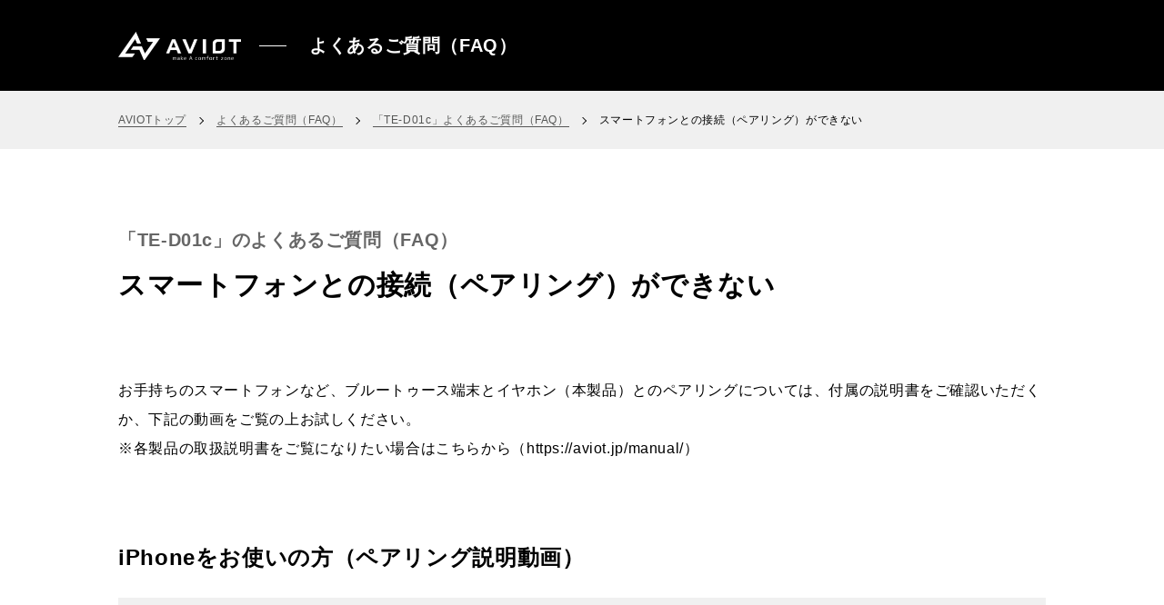

--- FILE ---
content_type: text/html
request_url: http://help.aviot.jp/TE-D01c/pairing.html
body_size: 8085
content:
<html>
<!DOCTYPE html>
<html lang="ja">
<head>
	<meta charset="UTF-8">
	<meta name="viewport" content="width=device-width, initial-scale=1">
	<meta http-equiv="X-UA-Compatible" content="ie=edge">
	<title>スマートフォンとの接続（ペアリング）ができない | TE-D01c | よくあるご質問（FAQ） | AVIOT</title>
	<meta name="description" content="TE-D01c（AVIOT）：「スマートフォンとの接続（ペアリング）ができない」の質問に回答しています。">
	<link rel="canonical" href="https://help.aviot.jp/TE-D01c/pairing.html" />
	<link href="../assets/css/faq.css" rel="stylesheet">
	<script type="text/javascript" src="https://code.jquery.com/jquery-3.3.1.min.js"></script>
	<script type="text/javascript" src="../assets/js/app.js"></script>

	<!-- Google Tag Manager -->
	<script>(function(w,d,s,l,i){w[l]=w[l]||[];w[l].push({'gtm.start':
		new Date().getTime(),event:'gtm.js'});var f=d.getElementsByTagName(s)[0],
		j=d.createElement(s),dl=l!='dataLayer'?'&l='+l:'';j.async=true;j.src=
		'https://www.googletagmanager.com/gtm.js?id='+i+dl;f.parentNode.insertBefore(j,f);
		})(window,document,'script','dataLayer','GTM-K8XKQ5F');
	</script>
	<!-- End Google Tag Manager -->

	<!-- Global site tag (gtag.js) - Google Analytics -->
	<script async src="https://www.googletagmanager.com/gtag/js?id=UA-125783995-1"></script>
	<script>
		window.dataLayer = window.dataLayer || [];
		function gtag(){dataLayer.push(arguments);}
		gtag('js', new Date());

		gtag('config', 'UA-125783995-1');
	</script>

	<noscript><iframe src="https://www.googletagmanager.com/ns.html?id=GTM-K8XKQ5F" height="0" width="0" style="display:none;visibility:hidden"></iframe></noscript>

	<!-- OGP -->
	<meta property="og:title" content="スマートフォンとの接続（ペアリング）ができない | TE-D01c | よくあるご質問（FAQ） | AVIOT" />
	<meta property="og:type" content="website" />
	<meta property="og:description" content="TE-D01c（AVIOT）：「スマートフォンとの接続（ペアリング）ができない」の質問に回答しています。" />
	<meta property="og:url" content="https://aviot.jp/TE-D01c/pairing.html" />
	<meta property="og:image" content="https://help.aviot.jp/common/image/ogp.png" />

</head>

<body ids="faq-detail">
	<header class="header">
		<div class="container">
			<div class="grid grid-middle">
				<div class="logo">
					<a href="https://aviot.jp/"><img src="../assets/img/logo.png" alt="AVIOT LOGO"></a>
				</div>
				<p>よくあるご質問（FAQ）</p>
			</div>
		</div><!-- /.container -->
	</header><!-- /.header -->

	<nav class="breadcrumb">
		<ol class="container grid grid-middle grid-nowrap">
			<li><a href="https://aviot.jp/">AVIOTトップ</a></li>
			<li><a href="/">よくあるご質問（FAQ）</a></li>
			<li><a href="../TE-D01c/">「TE-D01c」よくあるご質問（FAQ）</a></li>
			<li>スマートフォンとの接続（ペアリング）ができない</li>
		</ol>
	</nav><!-- /.breadcrumb -->

	<main id="main">
		<article id="article" class="article container">

			<header class="article-header">
				<p>「TE-D01c」のよくあるご質問（FAQ）</p>
				<h1>スマートフォンとの接続（ペアリング）ができない</h1>
			</header><!-- /.article-header -->

<section class="article-section">
<p>お手持ちのスマートフォンなど、ブルートゥース端末とイヤホン（本製品）とのペアリングについては、付属の説明書をご確認いただくか、下記の動画をご覧の上お試しください。<br />※各製品の取扱説明書をご覧になりたい場合はこちらから（<a href="https://aviot.jp/manual/">https://aviot.jp/manual/</a>）</p>
</section><!-- /.article-section -->
<section class="article-section article-img">
<h2>iPhoneをお使いの方（ペアリング説明動画）</h2>
<p><iframe width="869" height="489" src="https://www.youtube.com/embed/vNPzOijWHP0" frameborder="0" allow="accelerometer; autoplay; encrypted-media; gyroscope; picture-in-picture" allowfullscreen></iframe></p>
</section><!-- /.article-section -->
<section class="article-section article-img">
<h2>Android機種をお使いの方（ペアリング説明動画）</h2>
<p><iframe width="869" height="489" src="https://www.youtube.com/embed/1G_KpoqvvjQ" frameborder="0" allow="accelerometer; autoplay; encrypted-media; gyroscope; picture-in-picture" allowfullscreen></iframe></p>
</section><!-- /.article-section -->
<section class="article-section">
<p>※注　動画視聴にはパケット通信が必要です。パケット料金につきましては弊社では負担致しかねますので、あらかじめご了承頂きますよう宜しくお願いいたします。</p>
</section><!-- /.article-section -->




		<section class="article-section article-problem">
			<h2>問題は解決しましたか？</h2>
			<div class="problem" data-problem="step1">
				<div class="grid grid-center">
					<p class="btn btn-black"><span>解決した</span></p>
					<p class="btn btn-white"><span>解決していない</span></p>
				</div>
			</div>

			<div class="no-problem problem-box is-hidden" data-problem="no-problem">
				<p>ご回答いただきましてありがとうございます。</p>
			</div>

			<div class="problem problem-box  is-hidden" data-problem="step2">
				<p>※ご購入済みのお客様は、製品保証登録がお済でない場合、保証サービスをご利用いただけない場合がございます。<br />お問い合わせ前に必ず登録をお願いいたします。</p>
				<div class="grid grid-center">
					<p class="btn high btn-blue"><a href="https://product-form.preseedjapan.co.jp"><span>製品保証登録<br /><img src="../assets/img/Down-Arrow.svg" alt="▼"><br />お問い合わせ</span></p>
					<p class="btn high btn-red"><a href="http://form.aviot.jp/contact"><span>お問い合わせ<br />（製品保証登録 済）</span></a></p>
				</div>
			</div>
		</section><!-- /.article-problem -->

			<section class="article-section article-list">
				<!-- <h2>TE-D01cのよくあるご質問（FAQ）</h2> -->
				<ul>
					<li><a href="./pairing.html"><span class="icon icon-arrow-r"></span><span>スマートフォンとの接続（ペアリング）ができない</span></a></li>
					<li><a href="./power.html"><span class="icon icon-arrow-r"></span><span>イヤホンの電源が入らない</span></a></li>
					<li><a href="./no-sound.html"><span class="icon icon-arrow-r"></span><span>イヤホンの片側から音が聞こえない/リセット方法</span></a></li>
					<li><a href="./strange-sound.html"><span class="icon icon-arrow-r"></span><span>左右の音量に差がある / 音質が気になる</span></a></li>
					<li><a href="./sound-interruption.html"><span class="icon icon-arrow-r"></span><span>音切れ/音飛びが気になる</span></a></li>
					<li><a href="./serial.html"><span class="icon icon-arrow-r"></span><span>シリアルナンバーの記載場所がわからない</span></a></li>
					<li><a href="./accessories.html"><span class="icon icon-arrow-r"></span><span>付属品が異なる / 不足している</span></a></li>
					<li><a href="./lost.html"><span class="icon icon-arrow-r"></span><span>イヤホン・充電ケースを紛失してしまった</span></a></li>
					<li><a href="./bg.html"><span class="icon icon-arrow-r"></span><span>バックグラウンドで音楽を再生・停止ができない</span></a></li>
		<li><a href="./mike.html"><span class="icon icon-arrow-r"></span><span>イヤホンから通話はできるか</span></a></li>
					<li><a href="./other.html"><span class="icon icon-arrow-r"></span><span>上記以外のお問い合わせ・解決しなかった場合はこちら</span></a></li>
				</ul>
			</section><!-- /.article-list -->




		</article><!-- /.article -->

	</main><!-- /#main -->

	<footer class="footer">
		<div class="container">
			<small>&copy;2019 AVIOT</small>
		</div>
	</footer><!-- /.footer -->
</body>
</html>


--- FILE ---
content_type: text/css
request_url: http://help.aviot.jp/assets/css/faq.css
body_size: 62681
content:
@charset "UTF-8";
html, body, div, span, object, iframe,
h1, h2, h3, h4, h5, h6, p, blockquote, pre,
abbr, address, cite, code,
del, dfn, em, img, ins, kbd, q, samp,
small, strong, sub, sup, var,
b, i,
dl, dt, dd, ol, ul, li,
fieldset, form, label, legend,
table, caption, tbody, tfoot, thead, tr, th, td,
article, aside, canvas, details, figcaption, figure,
footer, header, hgroup, menu, nav, section, summary,
time, mark, audio, video {
  margin: 0;
  padding: 0;
  border: 0;
  outline: 0;
}

*, *:before, *:after {
  -webkit-box-sizing: border-box;
          box-sizing: border-box;
}

html, body {
  width: 100%;
  font-size: 62.5%;
  font-family: "游ゴシック体", YuGothic, "游ゴシック Medium", "Yu Gothic Medium", "游ゴシック", "Yu Gothic", "メイリオ", sans-serif;
  -webkit-font-feature-settings: "palt";
          font-feature-settings: "palt";
  line-height: 2.0;
  letter-spacing: 0.1em;
}

article, aside, details, figcaption, figure,
footer, header, hgroup, menu, nav, section {
  display: block;
}

ul, ol {
  list-style: none;
}

a {
  margin: 0;
  padding: 0;
  background: transparent;
  -webkit-transition: all .3s;
  transition: all .3s;
}

a:hover {
  opacity: 0.7;
}

a, u {
  text-decoration: none;
}

img {
  max-width: 100%;
  height: auto;
}

h1 {
  font-size: 3.0rem;
}

h2 {
  font-size: 2.4rem;
}

h3 {
  font-size: 2rem;
}

h4 {
  font-size: 1.8rem;
}

h5 {
  font-size: 1.6rem;
}

h6 {
  font-size: 1.4rem;
}

div, main, header, footer, nav, aside, p {
  font-size: 1.6rem;
}

.breadcrumb {
  padding: 20px 0;
  margin-bottom: 80px;
  overflow-x: hidden;
}

.breadcrumb ol li {
  font-size: 12px;
  white-space: nowrap;
}

.breadcrumb ol li a {
  border-bottom: 1px solid;
}

.btn {
  display: block;
  text-align: center;
  white-space: nowrap;
  border: 1px solid;
  border-radius: 6px;
  line-height: 1.4;
  -webkit-user-select: none;
     -moz-user-select: none;
      -ms-user-select: none;
          user-select: none;
  cursor: pointer;
}

.btn a {
  display: block;
  width: 100%;
  height: 100%;
}

.problem .btn {
  width: 280px;
  height: 60px;
  position: relative;
  margin-right: 15px;
  margin-left: 15px;
}

.problem .high{
  height: 90px;
}
.problem .btn span {
  position: absolute;
  top: 50%;
  left: 0;
  right: 0;
  -webkit-transform: translateY(-50%);
      -ms-transform: translateY(-50%);
          transform: translateY(-50%);
}

.problem-box {
  padding: 30px;
}

.footer {
  margin-top: 120px;
  text-align: center;
  padding: 15px;
}

.footer small {
  font-size: 1.2rem;
  font-weight: bold;
}

.header {
  padding: 30px 0;
}

.header .logo {
  width: 210px;
}

.header .logo img {
  width: 135px;
  display: inline-block;
  vertical-align: middle;
}

.header .logo:after {
  content: "";
  display: inline-block;
  vertical-align: middle;
  width: 30px;
  border-top: 1px solid;
  margin: 0 15px;
}

.header p {
  font-size: 20px;
  font-weight: bold;
}

.icon {
  display: inline-block;
  vertical-align: middle;
}

.icon-arrow-r {
  width: 20px;
  height: 20px;
  border-radius: 50%;
  position: relative;
}

.icon-arrow-r:before {
  content: "";
  display: inline-block;
  vertical-align: middle;
  width: 8px;
  height: 8px;
  border-top: 1px solid;
  border-right: 1px solid;
  -webkit-transform: rotateZ(45deg);
      -ms-transform: rotate(45deg);
          transform: rotateZ(45deg);
  margin-left: auto;
  margin-right: auto;
  position: absolute;
  top: 0;
  left: -2px;
  right: 0;
  bottom: 0;
  margin-top: auto;
  margin-bottom: auto;
}

.breadcrumb li:not(:first-child):before {
  content: "";
  display: inline-block;
  vertical-align: middle;
  width: 6px;
  height: 6px;
  border-top: 1px solid;
  border-right: 1px solid;
  -webkit-transform: rotateZ(45deg);
      -ms-transform: rotate(45deg);
          transform: rotateZ(45deg);
  margin-left: 12px;
  margin-right: 15px;
}

.container {
  width: 1060px;
  padding: 0 20px;
  margin-left: auto;
  margin-right: auto;
}

.grid {
  display: -webkit-box;
  display: -webkit-flex;
  display: -ms-flexbox;
  display: flex;
  -webkit-box-align: stretch;
  -webkit-align-items: stretch;
      -ms-flex-align: stretch;
          align-items: stretch;
  -webkit-box-pack: start;
  -webkit-justify-content: flex-start;
      -ms-flex-pack: start;
          justify-content: flex-start;
  -webkit-flex-wrap: wrap;
      -ms-flex-wrap: wrap;
          flex-wrap: wrap;
}

.grid-top {
  -webkit-box-align: start;
  -webkit-align-items: flex-start;
      -ms-flex-align: start;
          align-items: flex-start;
}

.grid-middle {
  -webkit-box-align: center;
  -webkit-align-items: center;
      -ms-flex-align: center;
          align-items: center;
}

.grid-bottom {
  -webkit-box-align: end;
  -webkit-align-items: flex-end;
      -ms-flex-align: end;
          align-items: flex-end;
}

.grid-center {
  -webkit-box-pack: center;
  -webkit-justify-content: center;
      -ms-flex-pack: center;
          justify-content: center;
}

.grid-end {
  -webkit-box-pack: end;
  -webkit-justify-content: flex-end;
      -ms-flex-pack: end;
          justify-content: flex-end;
}

.grid-between {
  -webkit-box-pack: justify;
  -webkit-justify-content: space-between;
      -ms-flex-pack: justify;
          justify-content: space-between;
}

.grid-nowrap {
  -webkit-flex-wrap: nowrap;
      -ms-flex-wrap: nowrap;
          flex-wrap: nowrap;
}

.grid-reverse {
  -webkit-box-orient: horizontal;
  -webkit-box-direction: reverse;
  -webkit-flex-direction: row-reverse;
      -ms-flex-direction: row-reverse;
          flex-direction: row-reverse;
}

.grid-column {
  -webkit-box-orient: vertical;
  -webkit-box-direction: normal;
  -webkit-flex-direction: column;
      -ms-flex-direction: column;
          flex-direction: column;
}

.grid-column-reverse {
  -webkit-box-orient: vertical;
  -webkit-box-direction: reverse;
  -webkit-flex-direction: column-reverse;
      -ms-flex-direction: column-reverse;
          flex-direction: column-reverse;
}

.grid-order-1 {
  -webkit-box-ordinal-group: 2;
  -webkit-order: 1;
      -ms-flex-order: 1;
          order: 1;
}

.grid-grow-1 {
  -webkit-box-flex: 1;
  -webkit-flex-grow: 1;
      -ms-flex-positive: 1;
          flex-grow: 1;
}

.grid-shrink-1 {
  -webkit-flex-shrink: 1;
      -ms-flex-negative: 1;
          flex-shrink: 1;
}

.grid-order-2 {
  -webkit-box-ordinal-group: 3;
  -webkit-order: 2;
      -ms-flex-order: 2;
          order: 2;
}

.grid-grow-2 {
  -webkit-box-flex: 2;
  -webkit-flex-grow: 2;
      -ms-flex-positive: 2;
          flex-grow: 2;
}

.grid-shrink-2 {
  -webkit-flex-shrink: 2;
      -ms-flex-negative: 2;
          flex-shrink: 2;
}

.grid-order-3 {
  -webkit-box-ordinal-group: 4;
  -webkit-order: 3;
      -ms-flex-order: 3;
          order: 3;
}

.grid-grow-3 {
  -webkit-box-flex: 3;
  -webkit-flex-grow: 3;
      -ms-flex-positive: 3;
          flex-grow: 3;
}

.grid-shrink-3 {
  -webkit-flex-shrink: 3;
      -ms-flex-negative: 3;
          flex-shrink: 3;
}

.grid-order-4 {
  -webkit-box-ordinal-group: 5;
  -webkit-order: 4;
      -ms-flex-order: 4;
          order: 4;
}

.grid-grow-4 {
  -webkit-box-flex: 4;
  -webkit-flex-grow: 4;
      -ms-flex-positive: 4;
          flex-grow: 4;
}

.grid-shrink-4 {
  -webkit-flex-shrink: 4;
      -ms-flex-negative: 4;
          flex-shrink: 4;
}

.grid-order-5 {
  -webkit-box-ordinal-group: 6;
  -webkit-order: 5;
      -ms-flex-order: 5;
          order: 5;
}

.grid-grow-5 {
  -webkit-box-flex: 5;
  -webkit-flex-grow: 5;
      -ms-flex-positive: 5;
          flex-grow: 5;
}

.grid-shrink-5 {
  -webkit-flex-shrink: 5;
      -ms-flex-negative: 5;
          flex-shrink: 5;
}

.grid-order-6 {
  -webkit-box-ordinal-group: 7;
  -webkit-order: 6;
      -ms-flex-order: 6;
          order: 6;
}

.grid-grow-6 {
  -webkit-box-flex: 6;
  -webkit-flex-grow: 6;
      -ms-flex-positive: 6;
          flex-grow: 6;
}

.grid-shrink-6 {
  -webkit-flex-shrink: 6;
      -ms-flex-negative: 6;
          flex-shrink: 6;
}

.grid-order-7 {
  -webkit-box-ordinal-group: 8;
  -webkit-order: 7;
      -ms-flex-order: 7;
          order: 7;
}

.grid-grow-7 {
  -webkit-box-flex: 7;
  -webkit-flex-grow: 7;
      -ms-flex-positive: 7;
          flex-grow: 7;
}

.grid-shrink-7 {
  -webkit-flex-shrink: 7;
      -ms-flex-negative: 7;
          flex-shrink: 7;
}

.grid-order-8 {
  -webkit-box-ordinal-group: 9;
  -webkit-order: 8;
      -ms-flex-order: 8;
          order: 8;
}

.grid-grow-8 {
  -webkit-box-flex: 8;
  -webkit-flex-grow: 8;
      -ms-flex-positive: 8;
          flex-grow: 8;
}

.grid-shrink-8 {
  -webkit-flex-shrink: 8;
      -ms-flex-negative: 8;
          flex-shrink: 8;
}

.grid-order-9 {
  -webkit-box-ordinal-group: 10;
  -webkit-order: 9;
      -ms-flex-order: 9;
          order: 9;
}

.grid-grow-9 {
  -webkit-box-flex: 9;
  -webkit-flex-grow: 9;
      -ms-flex-positive: 9;
          flex-grow: 9;
}

.grid-shrink-9 {
  -webkit-flex-shrink: 9;
      -ms-flex-negative: 9;
          flex-shrink: 9;
}

.grid-order-10 {
  -webkit-box-ordinal-group: 11;
  -webkit-order: 10;
      -ms-flex-order: 10;
          order: 10;
}

.grid-grow-10 {
  -webkit-box-flex: 10;
  -webkit-flex-grow: 10;
      -ms-flex-positive: 10;
          flex-grow: 10;
}

.grid-shrink-10 {
  -webkit-flex-shrink: 10;
      -ms-flex-negative: 10;
          flex-shrink: 10;
}

.grid-order-11 {
  -webkit-box-ordinal-group: 12;
  -webkit-order: 11;
      -ms-flex-order: 11;
          order: 11;
}

.grid-grow-11 {
  -webkit-box-flex: 11;
  -webkit-flex-grow: 11;
      -ms-flex-positive: 11;
          flex-grow: 11;
}

.grid-shrink-11 {
  -webkit-flex-shrink: 11;
      -ms-flex-negative: 11;
          flex-shrink: 11;
}

.grid-order-12 {
  -webkit-box-ordinal-group: 13;
  -webkit-order: 12;
      -ms-flex-order: 12;
          order: 12;
}

.grid-grow-12 {
  -webkit-box-flex: 12;
  -webkit-flex-grow: 12;
      -ms-flex-positive: 12;
          flex-grow: 12;
}

.grid-shrink-12 {
  -webkit-flex-shrink: 12;
      -ms-flex-negative: 12;
          flex-shrink: 12;
}

.article-header, .article-section {
  margin-bottom: 70px;
}

.article-header img {
  display: block;
  width: 470px;
  margin-left: auto;
  margin-right: auto;
  margin-bottom: 50px;
}

.article-header p {
  font-size: 20px;
  font-weight: bold;
}

.article-section h2 {
  margin-bottom: 20px;
}

.article-section > p:first-child {
  margin-bottom: 80px;
}

.article-img p {
  padding: 30px 0;
}

.article-img p iframe, .article-img p img {
  display: block;
  margin-left: auto;
  margin-right: auto;
  width: 600px;
  height: 400px;
}

.article-problem {
  padding: 60px 0;
  border-top: 1px solid;
  border-bottom: 1px solid;
}

.article-problem h2, .article-problem p {
  text-align: center;
}

.article-list > ul > li {
  position: relative;
  margin-bottom: 2px;
}

.article-list > ul > li a {
  padding: 22px 0;
  display: block;
}

.article-list > ul > li a span {
  display: inline-block;
  vertical-align: middle;
}

.article-list > ul > li a span:last-child {
  width: 80%;
}

.article-list .icon-arrow-r {
  margin: 0 15px;
}

.article-item article {
  width: 204px;
  margin-bottom: 60px;
}

.article-item h3 {
  text-align: center;
  font-size: 15px;
  margin-top: 10px;
}

.article-item .icon-arrow-r {
  margin-right: 7px;
  margin-left: -7px;
}

.problem-box {
  border: 1px solid;
}

.problem-box > p {
  font-weight: bold;
}

.problem-box[data-problem="step2"] > p, .problem-box[data-problem="step3"] > p {
  margin-bottom: 20px;
}

#faq-detail .article-header h1 {
  padding-bottom: 20px;
  border-bottom: 1px solid;
}

.is-block {
  display: block;
}

.is-inline {
  display: inline;
}

.is-inline-block {
  display: inline-block;
}

.is-show {
  display: block;
}

.is-hidden {
  display: none;
}

.is-hidden-xy {
  overflow: hidden;
}

.is-hidden-x {
  overflow-x: hidden;
}

.is-hidden-y {
  overflow-y: hidden;
}

.is-visible-xy {
  overflow: visible;
}

.is-visible-x {
  overflow-x: visible;
}

.is-visible-y {
  overflow-y: visible;
}

.is-scroll-xy {
  overflow: scroll;
}

.is-scroll-x {
  overflow-x: scroll;
}

.is-scroll-y {
  overflow-y: scroll;
}

a {
  color: #000000;
}

.btn:hover {
  background-color: #4c4c4c;
  color: #ffffff;
}

.btn-white {
  background-color: #ffffff;
  color: #ffffff;
  border-color: #000000;
  color: #000000;
}

.btn-white a {
  color: #ffffff;
}

.btn-white a {
  color: #000000;
}

.btn-gray-1 {
  background-color: #f0f0f0;
  color: #ffffff;
  border-color: #000000;
}

.btn-gray-1 a {
  color: #ffffff;
}

.btn-gray-2 {
  background-color: #dddddd;
  color: #ffffff;
  border-color: #000000;
}

.btn-gray-2 a {
  color: #ffffff;
}

.btn-gray-3 {
  background-color: #4c4c4c;
  color: #ffffff;
  border-color: #000000;
}

.btn-gray-3 a {
  color: #ffffff;
}

.btn-gray-4 {
  background-color: #555655;
  color: #ffffff;
  border-color: #000000;
}

.btn-gray-4 a {
  color: #ffffff;
}

.btn-gray-5 {
  background-color: #666666;
  color: #ffffff;
  border-color: #000000;
}

.btn-gray-5 a {
  color: #ffffff;
}

.btn-black {
  background-color: #000000;
  color: #ffffff;
  border-color: #000000;
}

.btn-black a {
  color: #ffffff;
}

.btn-blue {
  background-color: #001188;
  color: #ffffff;
  border-color: #001188;
}

.btn-blue a {
  color: #ffffff;
}

.btn-red {
  background-color: #b01e31;
  color: #ffffff;
  border-color: #b01e31;
}

.btn-red a {
  color: #ffffff;
}

.header {
  background-color: #000000;
  color: #ffffff;
}

.breadcrumb {
  background-color: #f0f0f0;
}

.breadcrumb li:before {
  border-top-color: #555655;
  border-right-color: #555655;
}

.breadcrumb li a {
  color: #555655;
}

.article-header p {
  color: #666666;
}

.article-header h1 {
  border-bottom-color: #dddddd;
}

.article-img p {
  background-color: #f0f0f0;
}

.article-img p.slide-text {
  background-color:transparent;
  font-size: 3rem;
  position: relative;
  top: -3em;
}
.article-img p.slide-text.--notop {
top: 0;
}

.article-problem {
  border-top-color: #dddddd;
  border-bottom-color: #dddddd;
}

.article-list > ul > li {
  background-color: #f0f0f0;
}

.article-item .icon-arrow-r {
  background-color: #dddddd;
}

.problem-box {
  background-color: #f0f0f0;
  border-color: #000000;
}

.icon-arrow-r {
  background-color: #ffffff;
}

.icon-arrow-r:before {
  border-top-color: #000000;
  border-right-color: #000000;
}

.footer {
  background-color: #000000;
}

.footer small {
  color: #ffffff;
}

.index-attention {
  border:1px solid #ccc;
  border-radius: 16px;
  padding:1.6rem;
  margin:0 auto 2rem;
}
.grid-attention {
display: grid;
grid-template-columns:220px 1fr;
}
.index-attention ul {
  list-style-type: disc;
}
.index-attention ul li {
  list-style-type: disc;
}
img.w200px {
  width:200px;
}

@media screen and (max-width: 768px) {
  h1 {
    font-size: 3.0rem;
  }
  h2 {
    font-size: 2.4rem;
  }
  h3 {
    font-size: 2rem;
  }
  h4 {
    font-size: 1.8rem;
  }
  h5 {
    font-size: 1.6rem;
  }
  h6 {
    font-size: 1.4rem;
  }
  div, main, header, footer, nav, aside, p {
    font-size: 1.6rem;
  }
  .breadcrumb ol {
    overflow-x: scroll;
    padding-bottom: 2vw;
    -webkit-overflow-scrolling: touch;
  }
  .container {
    width: 100%;
    padding: 0 4%;
  }
  .article-img p iframe, .article-img p img {
    width: 90%;
    height: 55.208333333333333vw;
  }
  .article-item article {
    width: 25%;
  }
  .article-item h3 {
    font-size: 13px;
  }
  .grid{
    display: block;
  }
  img.w200px {
    display:block;
    width:200px;
    margin:0 auto;
  }
  .article-img p.slide-text {
    font-size: 1.8rem;
    top: -2.3em;
  }
    .article-img p.slide-text.--notop {
    font-size: 1.8rem;
    top: 0;
  }
}

@media screen and (max-width: 460px) {
  h1 {
    font-size: 6vw;
  }
  h2 {
    font-size: 5vw;
  }
  h3 {
    font-size: 4.7vw;
  }
  h4 {
    font-size: 4.2vw;
  }
  h5 {
    font-size: 4vw;
  }
  h6 {
    font-size: 3.6vw;
  }
  div, main, header, footer, nav, aside, p {
    font-size: 3.6vw;
  }
  .breadcrumb {
    margin-bottom: 10vw;
  }
  .problem .btn {
    margin-bottom: 20px;
  }
  .footer {
    margin-top: 15vw;
  }
  .header .logo {
    width: 50%;
  }
  .header .logo img {
    width: 60%;
  }
  .header p {
    font-size: 5.0vw;
  }
  .article-header, .article-section {
    margin-bottom: 12vw;
  }
  .article-header p {
    font-size: 4vw;
  }
  .article-section > p:first-child {
    margin-bottom: 10vw;
  }
  .article-item article {
    width: 50%;
    margin-bottom: 10vw;
  }
  .article-item h3 {
    font-size: 4.0vw;
  }
}

/*# sourceMappingURL=[data-uri] */


--- FILE ---
content_type: application/javascript
request_url: http://help.aviot.jp/assets/js/app.js
body_size: 1504
content:
//共通 （内部更新2021-05 T.okawada）

(function () {
	'use strict';

	window.addEventListener('load', function() {
	var step1;
	var step2;
	var step3;
	var noProblem;

		var problem = document.querySelector('.article-problem');
		if(problem.querySelector('[data-problem="step1"]')){
			step1 = problem.querySelector('[data-problem="step1"]');
		}
		if(problem.querySelector('[data-problem="step2"]')){
			step2 = problem.querySelector('[data-problem="step2"]');
		}
		if(problem.querySelector('[data-problem="step3"]')){
			step3 = problem.querySelector('[data-problem="step3"]');
		}
		if(problem.querySelector('[data-problem="no-problem"]')){
			noProblem = problem.querySelector('[data-problem="no-problem"]');
		}

		step1.querySelector('.btn-black').addEventListener('click', function() {
			answer(step1, noProblem);
		});
		step1.querySelector('.btn-white').addEventListener('click', function() {
			answer(step1, step2);
		});
		step2.querySelector('.btn-white').addEventListener('click', function() {
			answer(step2, step3);
		});

		function answer(current, target) {
			target.classList.remove('is-hidden');
			current.classList.add('is-hidden');
		}
	});
})();



$(document).ready(function(){
	$("a.tomanual").each(function(i,e){
		var newhash = "";
		var current_url = $(location).attr("href");
		var url_ary = current_url.split("/");
		var baseurl = $(this).attr("href");
		if(url_ary[3] != ""){
			newhash = url_ary[3];
			$(this).attr("href",baseurl+"#"+newhash);
		}
	});
});

